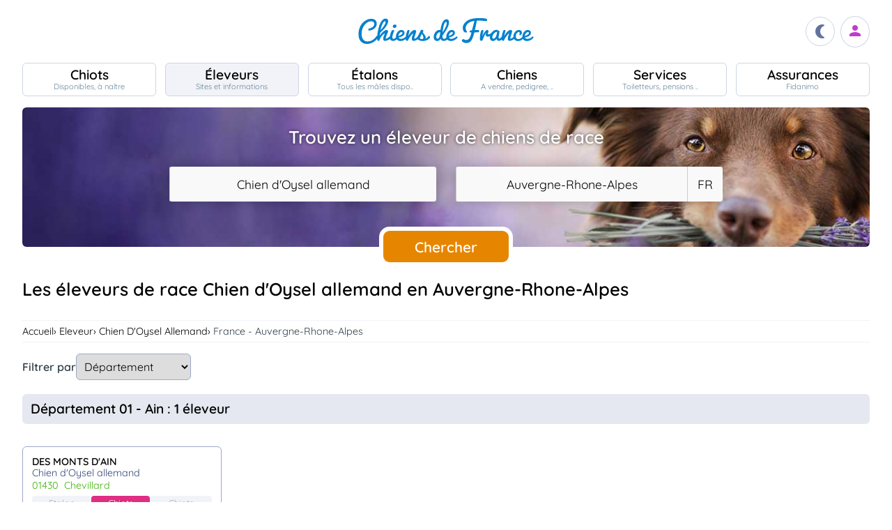

--- FILE ---
content_type: text/html; charset=UTF-8
request_url: https://www.chiens-de-france.com/eleveurs/chien-oysel-allemand/france/auvergne-rhone-alpes
body_size: 17185
content:
<!DOCTYPE html><html lang="fr"><head>
<link rel="dns-prefetch" href="//chiens-de-france.com">
<link rel="dns-prefetch" href="//www.googletagmanager.com">
<link rel="dns-prefetch" href="//pagead2.googlesyndication.com">
<link rel="dns-prefetch" href="//www.chiens-de-france.com">
<link rel="dns-prefetch" href="//schema.org">
<link rel="dns-prefetch" href="//desmontsdain.chiens-de-france.com">
<link rel="dns-prefetch" href="//desgrandschirbeaux.chiens-de-france.com">
<link rel="dns-prefetch" href="//desroncierspourpres.chiens-de-france.com">
<link rel="dns-prefetch" href="//desboisdeperrignier.chiens-de-france.com">
<link rel="dns-prefetch" href="//delamaisondesavoie.chiens-de-france.com">
<link rel="dns-prefetch" href="//desmontagnesdugiffre.chiens-de-france.com">
<link rel="dns-prefetch" href="//agriculture.gouv.fr">
<link rel="dns-prefetch" href="//www.chiots-de-france.com"><script> window.googletag = window.googletag || { cmd: [] }; googletag.cmd.push(function () { googletag.pubads().set("page_url", "http://chiens-de-france.com "); }); </script><script async src="https://www.googletagmanager.com/gtag/js?id=UA-4102505-1" defer></script><script> window.dataLayer = window.dataLayer || []; function gtag(){dataLayer.push(arguments);} gtag('js', new Date()); gtag('config', 'UA-4102505-1', { 'anonymize_ip': true }); gtag('config', 'UA-4102505-10', { 'anonymize_ip': true }); gtag('config', 'G-LN6X65ZMEH');</script><script async src="https://pagead2.googlesyndication.com/pagead/js/adsbygoogle.js?client=ca-pub-3149658572215496" crossorigin="anonymous" defer></script><meta charset="utf-8"><meta name="viewport" content="initial-scale=1.0"><meta name="description" content="Vous cherchez un éleveur de chiot ou de chien de la race Chien d&#039;Oysel allemand en Auvergne-Rhone-Alpes ? Vous êtes au bon endroit. Chiens de France référence plusieurs milliers d&#039;élevages canins"/><meta name="Author" content="Chiens-de-France" /><meta name="Copyright" content="Chiens-de-France" /><meta name="apple-mobile-web-app-capable" content="yes"><meta property="og:type" content="article" /><meta property="og:url" content="https://www.chiens-de-france.com/eleveurs/chien-oysel-allemand/france/auvergne-rhone-alpes" /><meta property="og:title" content="Les éleveurs de race Chien d&#039;Oysel allemand en Auvergne-Rhone-Alpes" /><meta property="og:description" content="Vous cherchez un éleveur de chiot ou de chien de la race Chien d&#039;Oysel allemand en Auvergne-Rhone-Alpes ? Vous êtes au bon endroit. Chiens de France référence plusieurs milliers d&#039;élevages canins" /><meta property="og:image" content="https://www.chiens-de-france.com/media/log-cdf-b.png" /><link rel="shortcut icon" type="image/x-icon" href="/favicon.ico"><script src="https://www.chiens-de-france.com/inc/js/app.js?a" defer></script><script defer src="https://www.chiens-de-france.com/inc/js/filtres.js"></script><link rel="preload" href="https://www.chiens-de-france.com/inc/fonts/quicksand-v22-latin-regular.woff" as="font" type="font/woff2" crossorigin><link rel="preload" href="https://www.chiens-de-france.com/inc/fonts/quicksand-v22-latin-regular.woff2" as="font" type="font/woff2" crossorigin><link rel="preload" href="https://www.chiens-de-france.com/inc/fonts/Marianne-Regular.woff" as="font" type="font/woff2" crossorigin><link rel="preload" href="https://www.chiens-de-france.com/inc/fonts/Marianne-Regular.woff2" as="font" type="font/woff2" crossorigin><link rel="preload" href="https://www.chiens-de-france.com/inc/fonts/materialicons/flUhRq6tzZclQEJ-Vdg-IuiaDsNc.woff2" as="font" type="font/woff2" crossorigin><link href="https://www.chiens-de-france.com/inc/css/v5-style.css?v1.2.66" rel="stylesheet" type="text/css" ><title>Les éleveurs de race Chien d&#039;Oysel allemand en Auvergne-Rhone-Alpes</title>
<style>.page_speed_1403208834{ display:none; } .page_speed_1274295897{ display:block }</style>
</head><body><script> const sec = document.querySelector('body'); let darkMode = document.cookie.split('; ').find((e) => e.startsWith('darkMode=')); if(!darkMode) { document.cookie = "darkMode=false; path=/"; }else{ if(darkMode.split("=")[1] == "true") sec.classList.add('dark'); }</script><header><div class="nav-mobile-l"></div><div class="logcdf"><a href="https://www.chiens-de-france.com" title="Chiens de France" class="chiensdefrance"></a></div><div class="nav-mobile-r" role="navigation"><div class="fast-dark toggle"><span class="material-icons"></span></div><div class="fast-account"><a href="https://www.chiens-de-france.com/eleveurs/identifier" title="Se connecter à l&#039;admin des éleveurs ou création de compte"><span class="material-icons"></span></a></div><div class="fast-hamb" onclick="openNav()"><span class="material-icons"></span></div></div><div id="nav-mob" class="bout-gal"><div class="nav-mobile-cont"><div class="nav-mobile-top"><div class="nav-mobile-l"><a href="https://www.chiens-de-france.com" title="Retour à l'accueil" class="fast-home"><span class="material-icons"></span></a></div><a href="https://www.chiens-de-france.com" title="Chiens de France, site reférence des chiots et chiens de race" class="chiensdefrance"></a><div class="nav-mobile-r"><div class="fast-dark toggle"><span class="material-icons"></span></div><a href="javascript:void(0)" class="fast-close" onclick="closeNav()"><span class="material-icons"></span></a></div></div><div class="nav-mobile "><a href="https://www.chiens-de-france.com/chiots" class="chiots" title="Chiots inscrits au livre des origines Français (LOF) à vendre"><span>Chiots</span><span>Disponibles, à naître</span></a><a href="https://www.chiens-de-france.com/eleveurs" class="eleveurs" title="Tous les éleveurs de chiens de France"><span>Éleveurs</span><span>Sites et informations</span></a><a href="https://www.chiens-de-france.com/etalons" class="etalons" title="Tous les étalons disponibles sur chiens-de-france.com"><span>Étalons</span><span>Tous les mâles dispo..</span></a><a href="https://www.chiens-de-france.com/chiens" class="chiens" title="Les chiens de race"><span>Chiens</span><span>A vendre, pedigree, ..</span></a><a href="https://www.chiens-de-france.com/services" class="services" title="Pensions, toiletteurs, dresseurs... Retrouvez tous les sevices autour du chien"><span>Services</span><span>Toiletteurs, pensions ..</span></a><a href="https://www.chiens-de-france.com/fidanimo" class="services" title="Fidanimo votre assurance santé animale"><span>Assurances</span><span>Fidanimo</span></a><a href="https://www.chiens-de-france.com/eleveurs/identifier" class="connexion" title="Se connecter à l&#039;admin des éleveurs ou création de compte"><span>Connexion</span><span>Ou créez votre compte</span><span></span></a></div><a class="ad-purina" href="https://www.chiens-de-france.com/purina/produit" title="Club Purina Proplan"></a></div></div><script> function openNav() { document.getElementById("nav-mob").style.width = "100%"; } function closeNav() { document.getElementById("nav-mob").style.width = "0%"; } </script></header><nav><a href="https://www.chiens-de-france.com/chiots" class="chiots " title="Chiots inscrits au livre des origines Français (LOF) à vendre"><span>Chiots</span><span>Disponibles, à naître</span></a><a href="https://www.chiens-de-france.com/eleveurs" class="eleveurs actif " title="Tous les éleveurs de chiens de France"><span>Éleveurs</span><span>Sites et informations</span></a><a href="https://www.chiens-de-france.com/etalons" class="etalons " title="Tous les étalons disponibles sur chiens-de-france.com"><span>Étalons</span><span>Tous les mâles dispo..</span></a><a href="https://www.chiens-de-france.com/chiens" class="chiens " title="Les chiens de race"><span>Chiens</span><span>A vendre, pedigree, ..</span></a><a href="https://www.chiens-de-france.com/services" class="services " title="Pensions, toiletteurs, dresseurs... Retrouvez tous les sevices autour du chien"><span>Services</span><span>Toiletteurs, pensions ..</span></a><a href="https://www.chiens-de-france.com/fidanimo" class="assurance " title="Fidanimo votre assurance santé animale"><span>Assurances</span><span>Fidanimo</span></a><a href="https://www.chiens-de-france.com/eleveurs/identifier" class="connexion " title="Se connecter à l&#039;admin des éleveurs ou création de compte"><span>Connexion</span><span>Ou créez votre compte</span><span class="ic-con"><span class="material-icons"></span></span></a></nav><div class="content"><section class="glob"><div class="search search_eleveurs"><div class="search-titre"> Trouvez un éleveur de chiens de race </div><form method="GET" name="recherche" action="https://www.chiens-de-france.com/recherche"><input type="hidden" name="_token" value=""><div class="xtz"><div class="search_race"><select name="races" class="page_speed_1403208834" id="races" ><option value="">Sélectionnez une race</option></select></div><div class="search_region"><select name="region" class="page_speed_1403208834" id="region"><option value="">Sélectionnez une région</option></select><select name="pays" class="page_speed_1403208834" id="pays"></select></div><div class="search_rub"><input type="hidden" name="type_search" value="eleveurs" /></div></div><div class="search_bout"><button type="submit" id="search">Chercher</button></div></form><script async src="/inc/js/choices.js" defer></script><script defer src="/js/choices_app.js"></script><link href="https://www.chiens-de-france.com/inc/css/choices.min.css" rel="stylesheet" type="text/css" ><script> var APP_CHOICE_REGION = [{"value":1,"label":"Auvergne-Rhone-Alpes","customProperties":{"slug":"auvergne-rhone-alpes","pays":65}},{"value":2,"label":"Bourgogne-Franche-Comte","customProperties":{"slug":"bourgogne-franche-comte","pays":65}},{"value":3,"label":"Bretagne","customProperties":{"slug":"bretagne","pays":65}},{"value":4,"label":"Centre-Val de Loire","customProperties":{"slug":"centre-val-de-loire","pays":65}},{"value":5,"label":"Corse","customProperties":{"slug":"corse","pays":65}},{"value":6,"label":"Grand Est","customProperties":{"slug":"grand-est","pays":65}},{"value":7,"label":"Hauts-de-France","customProperties":{"slug":"hauts-de-france","pays":65}},{"value":8,"label":"Ile De France","customProperties":{"slug":"ile-de-france","pays":65}},{"value":9,"label":"Normandie","customProperties":{"slug":"normandie","pays":65}},{"value":10,"label":"Nouvelle-Aquitaine","customProperties":{"slug":"nouvelle-aquitaine","pays":65}},{"value":11,"label":"Occitanie","customProperties":{"slug":"occitanie","pays":65}},{"value":12,"label":"Pays de la Loire","customProperties":{"slug":"pays-de-la-loire","pays":65}},{"value":13,"label":"Provence Alpes Cote D'Azur","customProperties":{"slug":"provence-alpes-cote-dazur","pays":65}},{"value":23,"label":"Guadeloupe","customProperties":{"slug":"guadeloupe","pays":65}},{"value":24,"label":"Guyane","customProperties":{"slug":"guyane","pays":65}},{"value":25,"label":"Martinique","customProperties":{"slug":"martinique","pays":65}},{"value":26,"label":"Reunion","customProperties":{"slug":"reunion","pays":65}},{"value":27,"label":"Mayotte","customProperties":{"slug":"mayotte","pays":65}},{"value":100,"label":"Region Flamande","customProperties":{"slug":"region-flamande","pays":20}},{"value":101,"label":"Region Bruxelles","customProperties":{"slug":"region-bruxelles","pays":20}},{"value":102,"label":"Wallonie","customProperties":{"slug":"wallonie","pays":20}},{"value":203,"label":"Luxembourg","customProperties":{"slug":"luxembourg","pays":104}},{"value":3601,"label":"Alberta","customProperties":{"slug":"alberta","pays":36}},{"value":3602,"label":"Colombie-Britannique","customProperties":{"slug":"colombie-britannique","pays":36}},{"value":3603,"label":"\u00cele-du-Prince-\u00c9douard","customProperties":{"slug":"ile-du-prince-edouard","pays":36}},{"value":3604,"label":"Manitoba","customProperties":{"slug":"manitoba","pays":36}},{"value":3605,"label":"Nouveau-Brunswick","customProperties":{"slug":"nouveau-brunswick","pays":36}},{"value":3606,"label":"Nouvelle-\u00c9cosse","customProperties":{"slug":"nouvelle-ecosse","pays":36}},{"value":3607,"label":"Nunavut","customProperties":{"slug":"nunavut","pays":36}},{"value":3608,"label":"Ontario","customProperties":{"slug":"ontario","pays":36}},{"value":3609,"label":"Qu\u00e9bec","customProperties":{"slug":"quebec","pays":36}},{"value":3610,"label":"Saskatchewan","customProperties":{"slug":"saskatchewan","pays":36}},{"value":3611,"label":"Terre-Neuve et Labrador","customProperties":{"slug":"terre-neuve-et-labrador","pays":36}},{"value":3612,"label":"Territoires du Nord-Ouest","customProperties":{"slug":"territoires-du-nord-ouest","pays":36}},{"value":3613,"label":"Yukon","customProperties":{"slug":"yukon","pays":36}},{"value":5901,"label":"Andalousie","customProperties":{"slug":"andalousie","pays":59}},{"value":5902,"label":"Aragon","customProperties":{"slug":"aragon","pays":59}},{"value":5903,"label":"Asturies","customProperties":{"slug":"asturies","pays":59}},{"value":5904,"label":"Canaries","customProperties":{"slug":"canaries","pays":59}},{"value":5905,"label":"Cantabrie","customProperties":{"slug":"cantabrie","pays":59}},{"value":5906,"label":"Castille et Le\u00f3n","customProperties":{"slug":"castille-et-leon","pays":59}},{"value":5907,"label":"Castille-La Manche","customProperties":{"slug":"castille-la-manche","pays":59}},{"value":5908,"label":"Catalogne","customProperties":{"slug":"catalogne","pays":59}},{"value":5909,"label":"Estr\u00e9madure","customProperties":{"slug":"estremadure","pays":59}},{"value":5910,"label":"Galice","customProperties":{"slug":"galice","pays":59}},{"value":5911,"label":"\u00celes Bal\u00e9ares","customProperties":{"slug":"iles-baleares","pays":59}},{"value":5912,"label":"La Rioja","customProperties":{"slug":"la-rioja","pays":59}},{"value":5913,"label":"Madrid","customProperties":{"slug":"madrid","pays":59}},{"value":5914,"label":"Murcie","customProperties":{"slug":"murcie","pays":59}},{"value":5915,"label":"Navarre","customProperties":{"slug":"navarre","pays":59}},{"value":5916,"label":"Pays Basque","customProperties":{"slug":"pays-basque","pays":59}},{"value":5917,"label":"Valence","customProperties":{"slug":"valence","pays":59}},{"value":5918,"label":"Abruzzes","customProperties":{"slug":"abruzzes","pays":87}},{"value":17001,"label":"Zurich","customProperties":{"slug":"zurich","pays":170}},{"value":17002,"label":"Berne (Bern)","customProperties":{"slug":"berne-bern","pays":170}},{"value":17003,"label":"Lucerne","customProperties":{"slug":"lucerne","pays":170}},{"value":17004,"label":"Uri","customProperties":{"slug":"uri","pays":170}},{"value":17005,"label":"Schwytz","customProperties":{"slug":"schwytz","pays":170}},{"value":17006,"label":"Obwald","customProperties":{"slug":"obwald","pays":170}},{"value":17007,"label":"Nidwald","customProperties":{"slug":"nidwald","pays":170}},{"value":17008,"label":"Glaris","customProperties":{"slug":"glaris","pays":170}},{"value":17009,"label":"Zoug","customProperties":{"slug":"zoug","pays":170}},{"value":17010,"label":"Fribourg","customProperties":{"slug":"fribourg","pays":170}},{"value":17011,"label":"Soleure","customProperties":{"slug":"soleure","pays":170}},{"value":17012,"label":"B\u00e2le-Ville","customProperties":{"slug":"bale-ville","pays":170}},{"value":17013,"label":"B\u00e2le-Campagne","customProperties":{"slug":"bale-campagne","pays":170}},{"value":17014,"label":"Schaffhouse","customProperties":{"slug":"schaffhouse","pays":170}},{"value":17015,"label":"Appenzell Rhodes-Ext\u00e9rieures","customProperties":{"slug":"appenzell-rhodes-exterieures","pays":170}},{"value":17016,"label":"Appenzell Rhodes-Int\u00e9rieures","customProperties":{"slug":"appenzell-rhodes-interieures","pays":170}},{"value":17017,"label":"Saint-Gall (St. Gall)","customProperties":{"slug":"saint-gall-st-gall","pays":170}},{"value":17018,"label":"Grisons (Graub\u00fcnden)","customProperties":{"slug":"grisons-graub\u00fcnden","pays":170}},{"value":17019,"label":"Argovie","customProperties":{"slug":"argovie","pays":170}},{"value":17020,"label":"Thurgovie","customProperties":{"slug":"thurgovie","pays":170}},{"value":17021,"label":"Tessin (Ticino)","customProperties":{"slug":"tessin-ticino","pays":170}},{"value":17022,"label":"Vaud","customProperties":{"slug":"vaud","pays":170}},{"value":17023,"label":"Valais","customProperties":{"slug":"valais","pays":170}},{"value":17024,"label":"Neuch\u00e2tel (canton)","customProperties":{"slug":"neuchatel-canton","pays":170}},{"value":17025,"label":"Gen\u00e8ve","customProperties":{"slug":"geneve","pays":170}},{"value":17026,"label":"Jura","customProperties":{"slug":"jura","pays":170}},{"value":17027,"label":"Suisse","customProperties":{"slug":"suisse","pays":170}},{"value":17028,"label":"- Pologne","customProperties":{"slug":"pologne","pays":141}}]; var APP_CHOICE_PAYS = [{"value":"5","label":"DE","customProperties":{"slug":"allemagne"}},{"value":"20","label":"BE","customProperties":{"slug":"belgique"}},{"value":"59","label":"ES","customProperties":{"slug":"espagne"}},{"value":"65","label":"FR","customProperties":{"slug":"france"}},{"value":"87","label":"IT","customProperties":{"slug":"italie"}},{"value":"104","label":"LU","customProperties":{"slug":"luxembourg"}},{"value":"170","label":"CH","customProperties":{"slug":"suisse"}}]; var APP_CHOICE_RACE = [{"value":186,"label":"Affenpinscher","customProperties":{"slug":"affenpinscher","labels":"Affenpinscher","varietes":""}},{"value":7,"label":"Airedale Terrier","customProperties":{"slug":"airedale-terrier","labels":"Airedale Terrier","varietes":""}},{"value":255,"label":"Akita","customProperties":{"slug":"akita","labels":"Akita","varietes":""}},{"value":344,"label":"Akita americain","customProperties":{"slug":"akita-americain","labels":"Akita am\u00e9ricain | American Akita","varietes":""}},{"value":243,"label":"Alaskan Malamute","customProperties":{"slug":"alaskan-malamute","labels":"Alaskan Malamute","varietes":""}},{"value":167,"label":"American Cocker Spaniel","customProperties":{"slug":"american-cocker-spaniel","labels":"American Cocker Spaniel | Cocker Am\u00e9ricain","varietes":""}},{"value":303,"label":"American Foxhound","customProperties":{"slug":"american-foxhound","labels":"American Foxhound","varietes":""}},{"value":286,"label":"American Staffordshire Terrier","customProperties":{"slug":"american-staffordshire-terrier","labels":"American Staffordshire Terrier","varietes":""}},{"value":281,"label":"Ancien chien d'arr\u00eat danois","customProperties":{"slug":"ancien-chien-arret-danois","labels":"Ancien chien d'arr\u00eat danois | Gammel Dansk H\u00f8nsehund","varietes":""}},{"value":325,"label":"Anglo-Fran\u00e7ais de petite venerie","customProperties":{"slug":"anglo-francais-de-petite-venerie","labels":"Anglo-Fran\u00e7ais de petite v\u00e9nerie","varietes":""}},{"value":20,"label":"Ariegeois","customProperties":{"slug":"ariegeois","labels":"Ari\u00e9geois","varietes":""}},{"value":293,"label":"Australian Kelpie","customProperties":{"slug":"australian-kelpie","labels":"Australian Kelpie","varietes":""}},{"value":236,"label":"Australian Silky Terrier","customProperties":{"slug":"australian-silky-terrier","labels":"Australian Silky Terrier","varietes":""}},{"value":356,"label":"Australian Stumpy Tail Cattle Dog","customProperties":{"slug":"australian-stumpy-tail-cattle-dog","labels":"Australian Stumpy Tail Cattle Dog","varietes":""}},{"value":8,"label":"Australian Terrier","customProperties":{"slug":"australian-terrier","labels":"Australian Terrier","varietes":""}},{"value":307,"label":"Azawakh","customProperties":{"slug":"azawakh","labels":"Azawakh","varietes":""}},{"value":381,"label":"Bangkaew de Thailande","customProperties":{"slug":"bangkaew-de-thailande","labels":"Bangkaew de Thailande","varietes":""}},{"value":380,"label":"Barbado de Terceira","customProperties":{"slug":"barbado-de-terceira","labels":"Barbado de Terceira","varietes":""}},{"value":105,"label":"Barbet","customProperties":{"slug":"barbet","labels":"Barbet","varietes":""}},{"value":245,"label":"Barbu tch\u00e8que","customProperties":{"slug":"barbu-tcheque","labels":"Barbu tch\u00e8que | Cesky Fousek","varietes":""}},{"value":193,"label":"Barzoi","customProperties":{"slug":"barzoi","labels":"Barzoi | Russkaya Psovaya Borzaya","varietes":""}},{"value":43,"label":"Basenji","customProperties":{"slug":"basenji","labels":"Basenji","varietes":""}},{"value":34,"label":"Basset Artesien Normand","customProperties":{"slug":"basset-artesien-normand","labels":"Basset art\u00e9sien normand","varietes":""}},{"value":35,"label":"Basset bleu de Gascogne","customProperties":{"slug":"basset-bleu-de-gascogne","labels":"Basset bleu de Gascogne","varietes":""}},{"value":100,"label":"Basset de Westphalie","customProperties":{"slug":"basset-de-westphalie","labels":"Basset de Westphalie | Westf\u00e4lische Dachsbracke","varietes":""}},{"value":254,"label":"Basset des Alpes","customProperties":{"slug":"basset-des-alpes","labels":"Alpenl\u00e4ndische Dachsbracke | Basset des Alpes","varietes":""}},{"value":36,"label":"Basset fauve de Bretagne","customProperties":{"slug":"basset-fauve-de-bretagne","labels":"Basset fauve de Bretagne","varietes":""}},{"value":163,"label":"Basset Hound","customProperties":{"slug":"basset-hound","labels":"Basset Hound","varietes":""}},{"value":130,"label":"Basset Suedois","customProperties":{"slug":"basset-suedois","labels":"Basset su\u00e9dois | Drever","varietes":""}},{"value":161,"label":"Beagle","customProperties":{"slug":"beagle","labels":"Beagle","varietes":""}},{"value":290,"label":"Beagle-Harrier","customProperties":{"slug":"beagle-harrier","labels":"Beagle-Harrier","varietes":""}},{"value":271,"label":"Bearded Collie","customProperties":{"slug":"bearded-collie","labels":"Bearded Collie | Colley barbu","varietes":""}},{"value":9,"label":"Bedlington Terrier","customProperties":{"slug":"bedlington-terrier","labels":"Bedlington Terrier","varietes":""}},{"value":166,"label":"Berger Allemand","customProperties":{"slug":"berger-allemand","labels":"Berger allemand | Deutscher Sch\u00e4ferhund","varietes":""}},{"value":370,"label":"Berger Allemand Poil Long","customProperties":{"slug":"berger-allemand-poil-long","labels":"Berger allemand Poil Long","varietes":""}},{"value":376,"label":"Berger Am\u00e9ricain Miniature ","customProperties":{"slug":"berger-americain","labels":"Mini Berger Americain | Berger Americain Miniature","varietes":""}},{"value":342,"label":"Berger Australien","customProperties":{"slug":"berger-australien","labels":"Berger Australien","varietes":""}},{"value":15,"label":"Berger Belge","customProperties":{"slug":"berger-belge","labels":"Berger Belge | Berger Belge Malinois | Berger Belge Tervueren | Berger Belge Groenendael | Berger Belge Laekenois | Berger Groenendael","varietes":"Groenendael | Laekenois | Malinois | Tervueren"}},{"value":"15|2","label":"Berger Belge (Groenendael)","customProperties":{"slug":"berger-belge","labels":"Berger Belge | Groenendael","varietes":""}},{"value":"15|3","label":"Berger Belge (Laekenois)","customProperties":{"slug":"berger-belge","labels":"Berger Belge | Laekenois","varietes":""}},{"value":"15|4","label":"Berger Belge (Malinois)","customProperties":{"slug":"berger-belge","labels":"Berger Belge | Malinois","varietes":""}},{"value":"15|5","label":"Berger Belge (Tervueren)","customProperties":{"slug":"berger-belge","labels":"Berger Belge | Tervueren","varietes":""}},{"value":194,"label":"Berger Bergamasque","customProperties":{"slug":"berger-bergamasque","labels":"Berger bergamasque | Cane da pastore Bergamasco","varietes":""}},{"value":347,"label":"Berger Blanc Suisse","customProperties":{"slug":"berger-blanc-suisse","labels":"Berger Blanc Suisse","varietes":""}},{"value":87,"label":"Berger catalan","customProperties":{"slug":"berger-catalan","labels":"Berger catalan | Gos d'Atura Catal\u00e1-Perro de pastor catal\u00e1n","varietes":""}},{"value":277,"label":"Berger croate","customProperties":{"slug":"berger-croate","labels":"Berger croate | Hrvatski Ovcar","varietes":""}},{"value":335,"label":"Berger d'Asie Centrale","customProperties":{"slug":"berger-asie-centrale","labels":"Berger d'Asie Centrale | Sredneasiatska\u00efa Ovtcharka","varietes":""}},{"value":44,"label":"Berger de Beauce","customProperties":{"slug":"berger-de-beauce","labels":"Beauceron | Berger de Beauce","varietes":""}},{"value":383,"label":"Berger de boheme","customProperties":{"slug":"berger-de-boheme","labels":"Berger de boheme","varietes":""}},{"value":372,"label":"Berger de Bosnie-Herzegovine et de Croatie","customProperties":{"slug":"berger-de-bosnie-herzegovine","labels":"Berger de Bosnie-Herzegovine et de Croatie","varietes":""}},{"value":113,"label":"Berger de Brie","customProperties":{"slug":"berger-de-brie","labels":"Berger de Brie | Briard","varietes":""}},{"value":201,"label":"Berger de la Maremme et des Abruzzes","customProperties":{"slug":"berger-de-maremme-et-des-abruzzes","labels":"Berger de la Maremme et des Abruzzes | Cane da pastore Maremmano-Abruzzese","varietes":""}},{"value":93,"label":"Berger de la Serra de Aires","customProperties":{"slug":"berger-de-la-serra-de-aires","labels":"Berger de la Serra de Aires | Berger Portugais | C\u00e3o da Serra de Aires","varietes":""}},{"value":321,"label":"Berger de Majorque","customProperties":{"slug":"berger-de-majorque","labels":"Berger de Majorque | Ca de Bestiar - Perro de pastor mallorqu\u00edn","varietes":""}},{"value":176,"label":"Berger de Picardie","customProperties":{"slug":"berger-de-picardie","labels":"Berger de Picardie | Berger Picard","varietes":""}},{"value":252,"label":"Berger de Podhale - Tatra","customProperties":{"slug":"berger-de-podhale","labels":"Berger de Podhale | Berger de Podhale - Tatra | Berger des Tatras | Polski Owczarek Podhalanski","varietes":""}},{"value":326,"label":"Berger de Russie meridionale","customProperties":{"slug":"berger-de-russie-meridionale","labels":"Berger de Russie m\u00e9ridionale | Ioujnorousska\u00efa Ovtcharka","varietes":""}},{"value":138,"label":"Berger des Pyrenees \u00e0 face rase","customProperties":{"slug":"berger-des-pyrenees-a-face-rase","labels":"Berger des Pyr\u00e9n\u00e9es \u00e0 face rase","varietes":""}},{"value":141,"label":"Berger des Pyrenees \u00e0 poil long","customProperties":{"slug":"berger-des-pyrenees-a-poil-long","labels":"Berger des Pyr\u00e9n\u00e9es \u00e0 poil long","varietes":""}},{"value":328,"label":"Berger du Caucase","customProperties":{"slug":"berger-du-caucase","labels":"Berger du Caucase | Kavkazska\u00efa Ovtcharka","varietes":""}},{"value":278,"label":"Berger du massif du Karst","customProperties":{"slug":"berger-du-massif-du-karst","labels":"Berger du massif du Karst | Kraski Ovcar","varietes":""}},{"value":284,"label":"Berger finnois de Laponie","customProperties":{"slug":"berger-finnois-de-laponie","labels":"Berger finnois de Laponie | Lapinporoko\u00efra","varietes":""}},{"value":223,"label":"Berger hollandais","customProperties":{"slug":"berger-hollandais","labels":"Berger hollandais | Hollandse Herdershond","varietes":""}},{"value":289,"label":"Berger islandais","customProperties":{"slug":"berger-islandais","labels":"Berger islandais | Islenkur Fj\u00e1rhundur","varietes":""}},{"value":331,"label":"Berger Kangal","customProperties":{"slug":"berger-kangal","labels":"Berger d'Anatolie | Coban K\u00f6pegi | Berger Kangal","varietes":""}},{"value":251,"label":"Berger Polonais de plaine","customProperties":{"slug":"berger-de-polonais-de-plaine","labels":"Berger Polonais de plaine | Nizinny | Polski Owczarek Nizinny","varietes":""}},{"value":41,"label":"Berger Yougoslave de Charplanina","customProperties":{"slug":"berger-yougoslave-de-charplanina","labels":"Berger Yougoslave de Charplanina | Sarplaninac | ugoslovenski Ovcarski Pas-Sarplaninac","varietes":""}},{"value":196,"label":"Bichon Bolonais","customProperties":{"slug":"bichon-bolonais","labels":"Bichon bolonais | Bolognese","varietes":""}},{"value":215,"label":"Bichon Frise","customProperties":{"slug":"bichon-frise","labels":"Bichon fris\u00e9","varietes":""}},{"value":250,"label":"Bichon Havanais","customProperties":{"slug":"bichon-havanais","labels":"Bichon Havanais","varietes":""}},{"value":65,"label":"Bichon maltais","customProperties":{"slug":"bichon-maltais","labels":"Bichon maltais | Maltese","varietes":""}},{"value":388,"label":"Biewer Terrier","customProperties":{"slug":"biewer-terrier","labels":"Biewer Terrier","varietes":""}},{"value":25,"label":"Billy","customProperties":{"slug":"billy","labels":"Billy","varietes":""}},{"value":16,"label":"Bobtail","customProperties":{"slug":"bobtail","labels":"Berger anglais ancestral | Bobtail | Old English Sheepdog","varietes":""}},{"value":297,"label":"Border Collie","customProperties":{"slug":"border-collie","labels":"Border Collie","varietes":""}},{"value":10,"label":"Border Terrier","customProperties":{"slug":"border-terrier","labels":"Border Terrier","varietes":""}},{"value":140,"label":"Boston Terrier","customProperties":{"slug":"boston-terrier","labels":"Boston Terrier","varietes":""}},{"value":101,"label":"Bouledogue fran\u00e7ais","customProperties":{"slug":"bouledogue-francais","labels":"Bouledogue fran\u00e7ais","varietes":""}},{"value":287,"label":"Bouvier australien","customProperties":{"slug":"bouvier-australien","labels":"Australian Cattle Dog | Bouvier australien","varietes":""}},{"value":45,"label":"Bouvier Bernois","customProperties":{"slug":"bouvier-bernois","labels":"Berner Sennenhund | Bouvier bernois","varietes":""}},{"value":46,"label":"Bouvier de l'Appenzell (appenzellois)","customProperties":{"slug":"bouvier-de-appenzell","labels":"Appenzeller Sennenhund | Bouvier appenzellois | Bouvier de l'Appenzell (appenzellois)","varietes":""}},{"value":47,"label":"Bouvier de l'Entlebuch","customProperties":{"slug":"bouvier-de-entlebuch","labels":"Bouvier de l'Entlebuch | Entlebucher Sennenhund","varietes":""}},{"value":171,"label":"Bouvier des Ardennes","customProperties":{"slug":"bouvier-des-ardennes","labels":"Bouvier des Ardennes","varietes":""}},{"value":191,"label":"Bouvier des Flandres","customProperties":{"slug":"bouvier-des-flandres","labels":"Bouvier des Flandres | Vlaamse Koehond","varietes":""}},{"value":144,"label":"Boxer","customProperties":{"slug":"boxer","labels":"Boxer | Boxer allemand | Deutscher Boxer","varietes":""}},{"value":299,"label":"Brachet allemand","customProperties":{"slug":"brachet-allemand","labels":"Brachet allemand | Deutsche Bracke","varietes":""}},{"value":63,"label":"Brachet autrichien noir et feu","customProperties":{"slug":"brachet-autrichien-noir-et-feu","labels":"Brachet autrichien noir et feu | Brandlbracke","varietes":""}},{"value":62,"label":"Brachet de Styrie \u00e0 poil dur","customProperties":{"slug":"brachet-de-styrie-a-poil-dur","labels":"Brachet de Styrie \u00e0 poil dur | Steirische Rauhhaarbracke","varietes":""}},{"value":52,"label":"Brachet Polonais","customProperties":{"slug":"brachet-polonais","labels":"Brachet polonais | Ogar Polski","varietes":""}},{"value":68,"label":"Brachet tyrolien","customProperties":{"slug":"brachet-tyrolien","labels":"Brachet tyrolien | Tiroler Bracke","varietes":""}},{"value":119,"label":"Braque allemand \u00e0 poil court","customProperties":{"slug":"braque-allemand-a-poil-court","labels":"Braque allemand \u00e0 poil court | Deutsch Kurzhaar | Deutsche Stichelhaariger Vorstehhund","varietes":""}},{"value":180,"label":"Braque d'Auvergne","customProperties":{"slug":"braque-auvergne","labels":"Braque d'Auvergne","varietes":""}},{"value":177,"label":"Braque de l'Ari\u00e8ge","customProperties":{"slug":"braque-de-ariege","labels":"Braque de l'Ari\u00e8ge","varietes":""}},{"value":99,"label":"Braque de Weimar","customProperties":{"slug":"braque-de-weimar","labels":"Braque de Weimar | Weimaraner","varietes":""}},{"value":179,"label":"Braque du Bourbonnais","customProperties":{"slug":"braque-du-bourbonnais","labels":"Braque du Bourbonnais","varietes":""}},{"value":133,"label":"Braque fran\u00e7ais, type Gascogne (grande taille)","customProperties":{"slug":"grand-braque-francais","labels":"Braque fran\u00e7ais, type Gascogne (grande taille)","varietes":""}},{"value":134,"label":"Braque fran\u00e7ais, type Pyrenees (petite taille)","customProperties":{"slug":"petit-braque-francais","labels":"Braque fran\u00e7ais, type Pyr\u00e9n\u00e9es (petite taille)","varietes":""}},{"value":57,"label":"Braque hongrois \u00e0 poil court (Vizsla)","customProperties":{"slug":"braque-hongrois-a-poil-court","labels":"Braque hongrois \u00e0 poil court - Vizsla | R\u00f6vidsz\u00f6r\u00fc Magyar Vizsla","varietes":""}},{"value":239,"label":"Braque hongrois \u00e0 poil dur","customProperties":{"slug":"braque-hongrois-a-poil-dur","labels":"Braque hongrois \u00e0 poil dur | Drotz\u00f6r\u00fc Magyar Vizsla","varietes":""}},{"value":202,"label":"Braque Italien","customProperties":{"slug":"braque-italien","labels":"Bracco Italiano | Braque italien","varietes":""}},{"value":115,"label":"Braque Saint-Germain","customProperties":{"slug":"braque-saint-germain","labels":"Braque Saint-Germain","varietes":""}},{"value":382,"label":"Braque slovaque a poil dur","customProperties":{"slug":"braque-slovaque-poil-dur","labels":"Braque slovaque a poil dur | Slovensky hrubosrsty Stavac\r\n","varietes":""}},{"value":374,"label":"Briquet de Provence","customProperties":{"slug":"briquet-de-provence","labels":"Briquet de Provence","varietes":""}},{"value":19,"label":"Briquet griffon vendeen","customProperties":{"slug":"briquet-griffon-vendeen","labels":"Briquet griffon vend\u00e9en","varietes":""}},{"value":315,"label":"Broholmer","customProperties":{"slug":"broholmer","labels":"Broholmer","varietes":""}},{"value":59,"label":"Bruno du Jura type Bruno","customProperties":{"slug":"bruno-du-jura-type-bruno","labels":"Bruno du Jura | Bruno du Jura type Bruno | Schweizer Laufhund-Chien Courant Suisse","varietes":""}},{"value":353,"label":"Bruno du Jura type St Hubert","customProperties":{"slug":"bruno-du-jura-type-st-hubert","labels":"Bruno du Jura type St Hubert","varietes":""}},{"value":359,"label":"Bruno St Hubert Fran\u00e7ais","customProperties":{"slug":"bruno-st-hubert-francais","labels":"Bruno St Hubert Fran\u00e7ais","varietes":""}},{"value":237,"label":"Buhund norvegien","customProperties":{"slug":"buhund-norvegien","labels":"Buhund norv\u00e9gien | Norsk Buhund","varietes":""}},{"value":11,"label":"Bull Terrier","customProperties":{"slug":"bull-terrier","labels":"Bull Terrier","varietes":""}},{"value":363,"label":"Bull Terrier Miniature","customProperties":{"slug":"bull-terrier-miniature","labels":"Bull Terrier Miniature","varietes":""}},{"value":149,"label":"Bulldog Anglais","customProperties":{"slug":"bulldog-anglais","labels":"Bulldog | Bulldog Anglais | English Bulldog","varietes":""}},{"value":375,"label":"Bulldog continental","customProperties":{"slug":"bulldog-continental","labels":"continental Bulldog | Bulldog continental","varietes":""}},{"value":157,"label":"Bullmastiff","customProperties":{"slug":"bullmastiff","labels":"Bullmastiff","varietes":""}},{"value":4,"label":"Cairn Terrier","customProperties":{"slug":"cairn-terrier","labels":"Cairn Terrier","varietes":""}},{"value":273,"label":"Canaan Dog","customProperties":{"slug":"canaan-dog","labels":"Canaan Dog","varietes":""}},{"value":348,"label":"Cane Corso","customProperties":{"slug":"cane-corso","labels":"Cane Corso","varietes":""}},{"value":389,"label":"Cane da pastore della sila","customProperties":{"slug":"cane-da-pastore-della-sila","labels":"Cane da pastore della sila","varietes":""}},{"value":172,"label":"Caniche","customProperties":{"slug":"caniche","labels":"Caniche","varietes":""}},{"value":361,"label":"Cao de Gado Transmontano","customProperties":{"slug":"cao-de-gado-transmontano","labels":"Cao de Gado Transmontano","varietes":""}},{"value":340,"label":"Cao Fila de S\u00e3o Miguel","customProperties":{"slug":"cao-fila-de-sao-miguel","labels":"Cao Fila de S\u00e3o Miguel","varietes":""}},{"value":253,"label":"Carlin","customProperties":{"slug":"carlin","labels":"Carlin | Pug","varietes":""}},{"value":136,"label":"Cavalier King Charles Spaniel","customProperties":{"slug":"cavalier-king-charles","labels":"Cavalier King Charles Spaniel | Epagneul Cavalier King Charles","varietes":""}},{"value":354,"label":"Chien Berger Roumain de Mioritza","customProperties":{"slug":"chien-berger-roumain-de-mioritza","labels":"Chien Berger Roumain de Mioritza","varietes":""}},{"value":355,"label":"Chien Berger Roumain des Carpates","customProperties":{"slug":"chien-berger-roumain-des-carpates","labels":"Chien Berger Roumain des Carpates","varietes":""}},{"value":288,"label":"Chien chinois \u00e0 cr\u00eate","customProperties":{"slug":"chien-chinois-a-crete","labels":"Chien chinois \u00e0 cr\u00eate | Chinese Crested Dog","varietes":""}},{"value":152,"label":"Chien courant d'Istrie \u00e0 poil dur","customProperties":{"slug":"chien-courant-istrie-a-poil-dur","labels":"Chien courant d'Istrie \u00e0 poil dur | Istarski Ostrodlaki Gonic","varietes":""}},{"value":151,"label":"Chien courant d'Istrie \u00e0 poil ras","customProperties":{"slug":"chien-courant-istrie-a-poil-ras","labels":"Chien courant d'Istrie \u00e0 poil ras | Istarski Kratkodlaki Gonic","varietes":""}},{"value":155,"label":"Chien courant de Bosnie \u00e0 poil dur","customProperties":{"slug":"chien-courant-de-bosnie-a-poil-dur","labels":"Barak | Bosanski Ostrodlaki Gonic Barak | Chien courant de Bosnie \u00e0 poil dur","varietes":""}},{"value":154,"label":"Chien courant de la vallee de la Save","customProperties":{"slug":"chien-courant-de-la-vallee-de-save","labels":"Chien courant de la vallee de la Save | Posavski Gonic","varietes":""}},{"value":241,"label":"Chien courant de Transylvanie","customProperties":{"slug":"chien-courant-de-transylvanie","labels":"Chien courant de Transylvanie | Erd\u00e9lyi Kop\u00f3","varietes":""}},{"value":204,"label":"Chien courant Espagnol","customProperties":{"slug":"chien-courant-espagnol","labels":"Chien courant espagnol | Sabueso Espa\u00f1o","varietes":""}},{"value":51,"label":"Chien courant finnois","customProperties":{"slug":"chien-courant-finnois","labels":"Chien courant finnois","varietes":""}},{"value":214,"label":"Chien courant grec","customProperties":{"slug":"chien-courant-grec","labels":"Chien courant grec | Hellinikos Ichnilatis","varietes":""}},{"value":267,"label":"Chien courant Halden","customProperties":{"slug":"chien-courant-halden","labels":"Chien courant Halden | Haldenst\u00f8vare","varietes":""}},{"value":132,"label":"Chien courant Hamilton","customProperties":{"slug":"chien-courant-hamilton","labels":"Chien courant Hamilton | Hamiltonst\u00f6vare","varietes":""}},{"value":266,"label":"Chien courant Hygen","customProperties":{"slug":"chien-courant-hygen","labels":"Chien courant Hygen | Hygenhund","varietes":""}},{"value":198,"label":"Chien courant italien Poil dur","customProperties":{"slug":"chien-courant-italien-poil-dur","labels":"Chien courant italien Poil dur | Segugio Italiano a Pelo Forte","varietes":""}},{"value":337,"label":"Chien courant italien Poil ras","customProperties":{"slug":"chien-courant-italien-poil-ras","labels":"Chien courant italien Poil ras | Segugio Italiano","varietes":""}},{"value":203,"label":"Chien courant Norvegien","customProperties":{"slug":"chien-courant-norvegien","labels":"Chien courant norv\u00e9gien | Dunker","varietes":""}},{"value":369,"label":"Chien Courant Polonais","customProperties":{"slug":"chien-courant-polonais","labels":"Chien Courant Polonais | Gonczy Polski","varietes":""}},{"value":129,"label":"Chien courant Schiller","customProperties":{"slug":"chien-courant-schiller","labels":"Chien courant Schiller | Schillerst\u00f6vare","varietes":""}},{"value":150,"label":"Chien courant Serbe","customProperties":{"slug":"chien-courant-serbe","labels":"Balkanski Gonic | Chien courant serbe | Srpski\u00a0Gonic","varietes":""}},{"value":279,"label":"Chien courant serbe de montagne","customProperties":{"slug":"chien-courant-serbe-de-montagne","labels":"Chien courant serbe de montagne | Srpski Planinski Gonic","varietes":""}},{"value":244,"label":"Chien courant slovaque","customProperties":{"slug":"chien-courant-slovaque","labels":"Chien courant slovaque | Slovensk\u00fd Kopov","varietes":""}},{"value":60,"label":"Chien courant suisse","customProperties":{"slug":"chien-courant-suisse","labels":"Chien courant suisse | Petit chien courant suisse | Schweizerischer Niederlaufhund","varietes":"Courant bernois | Bruno du Jura | Courant lucernois | Courant schwytzois"}},{"value":"60|6","label":"Chien courant suisse (Courant bernois)","customProperties":{"slug":"chien-courant-suisse","labels":"Chien courant suisse | Courant bernois","varietes":""}},{"value":"60|7","label":"Chien courant suisse (Bruno du Jura)","customProperties":{"slug":"chien-courant-suisse","labels":"Chien courant suisse | Bruno du Jura","varietes":""}},{"value":"60|8","label":"Chien courant suisse (Courant lucernois)","customProperties":{"slug":"chien-courant-suisse","labels":"Chien courant suisse | Courant lucernois","varietes":""}},{"value":"60|9","label":"Chien courant suisse (Courant schwytzois)","customProperties":{"slug":"chien-courant-suisse","labels":"Chien courant suisse | Courant schwytzois","varietes":""}},{"value":229,"label":"Chien courant tricolore serbe","customProperties":{"slug":"chien-courant-tricolore-serbe","labels":"Chien courant tricolore serbe | Srpski\u00a0Trobojni Gonic","varietes":""}},{"value":98,"label":"Chien d'arr\u00eat allemand \u00e0 poil dur","customProperties":{"slug":"chien-arret-allemand-a-poil-dur","labels":"Chien d'arr\u00eat allemand \u00e0 poil dur | Deutsch Drahthaar | Drahthaar","varietes":""}},{"value":117,"label":"Chien d'arr\u00eat allemand \u00e0 poil long","customProperties":{"slug":"chien-arret-allemand-a-poil-long","labels":"Chien d'arr\u00eat allemand \u00e0 poil long | Deutsch Langhaar","varietes":""}},{"value":232,"label":"Chien d'arr\u00eat allemand \u00e0 poil raide","customProperties":{"slug":"chien-arret-allemand-a-poil-raide","labels":"Chien d'arr\u00eat allemand \u00e0 poil raide | Deutsch Stichelhaar","varietes":""}},{"value":222,"label":"Chien d'arr\u00eat frison","customProperties":{"slug":"chien-arret-frison","labels":"Chien d'arr\u00eat frison | Stabyhoun","varietes":""}},{"value":165,"label":"Chien d'arr\u00eat italien \u00e0 poil dur","customProperties":{"slug":"chien-arret-italien-a-poil-dur","labels":"Chien d'arr\u00eat italien \u00e0 poil dur | Spinone Italiano","varietes":""}},{"value":187,"label":"Chien d'arr\u00eat Portugais","customProperties":{"slug":"chien-arret-portugais","labels":"Chien d'arr\u00eat portugais | Perdigueiro Portugu\u00eas","varietes":""}},{"value":28,"label":"Chien d'Artois","customProperties":{"slug":"chien-artois","labels":"Chien d'Artois","varietes":""}},{"value":301,"label":"Chien d'eau americain","customProperties":{"slug":"chien-eau-americain","labels":"American Water Spaniel | Chien d'eau am\u00e9ricain","varietes":""}},{"value":336,"label":"Chien d'eau espagnol","customProperties":{"slug":"chien-eau-espagnol","labels":"Chien d'eau espagnol | Perro de agua Espa\u00f1ol","varietes":""}},{"value":221,"label":"Chien d'eau frison","customProperties":{"slug":"chien-eau-frison","labels":"Chien d'eau frison | Wetterhoun","varietes":""}},{"value":124,"label":"Chien d'eau irlandais","customProperties":{"slug":"chien-eau-irlandais","labels":"Chien d'eau irlandais | Irish Water Spaniel","varietes":""}},{"value":37,"label":"Chien d'eau portugais","customProperties":{"slug":"chien-eau-portugais","labels":"C\u00e3o de agua Portugu\u00eas | Chien d'eau portugais","varietes":""}},{"value":242,"label":"Chien d'elan norvegien gris","customProperties":{"slug":"chien-elan-norvegien-gris","labels":"Chien d'\u00e9lan norv\u00e9gien gris | Norsk Elghund Gr\u00e5","varietes":""}},{"value":268,"label":"Chien d'elan norvegien noir","customProperties":{"slug":"chien-elan-norvegien-noir","labels":"Chien d'\u00e9lan norv\u00e9gien noir | Norsk Elghund Sort","varietes":""}},{"value":42,"label":"Chien d'elan Suedois","customProperties":{"slug":"chien-elan-suedois","labels":"Chien d'\u00e9lan su\u00e9dois | J\u00e4mthund","varietes":""}},{"value":48,"label":"Chien d'ours de Carelie","customProperties":{"slug":"chien-ours-de-carelie","labels":"Chien d'ours de Car\u00e9lie | Karjalankarhukoira","varietes":""}},{"value":104,"label":"Chien d'Oysel allemand","customProperties":{"slug":"chien-oysel-allemand","labels":"Chien d'Oysel allemand | Deutscher Wachtelhund","varietes":""}},{"value":365,"label":"Chien de Berger Roumain des Carpathes","customProperties":{"slug":"berger-roumain-des-carpathes","labels":"Chien de Berger Roumain des Carpathes","varietes":""}},{"value":170,"label":"Chien de Castro Laboreiro","customProperties":{"slug":"chien-de-castro-laboreiro","labels":"C\u00e3o de Castro Laboreiro | Chien de Castro Laboreiro","varietes":""}},{"value":329,"label":"Chien de garenne des Canaries","customProperties":{"slug":"chien-de-garenne-des-canaries","labels":"Chien de garenne des Canaries | Podenco Canario","varietes":""}},{"value":94,"label":"Chien de garenne portugais","customProperties":{"slug":"chien-de-garenne-portugais","labels":"Chien de garenne portugais | Podengo portugais | Podengo Portugu\u00eas","varietes":""}},{"value":247,"label":"Chien de l'Atlas","customProperties":{"slug":"chien-de-atlas","labels":"A\u00efdi | Chien de l'Atlas","varietes":""}},{"value":173,"label":"Chien de la Serra Estrela","customProperties":{"slug":"chien-de-la-serra-estrela","labels":"C\u00e3o da Serra da Estrela | Chien de la Serra Estrela | Chien de Montagne Portugais","varietes":""}},{"value":294,"label":"Chien de loutre","customProperties":{"slug":"chien-de-loutre","labels":"Chien de loutre | Otterhound","varietes":""}},{"value":137,"label":"Chien de Montagne des Pyrenees","customProperties":{"slug":"montagne-des-pyrenees","labels":"Chien de Montagne des Pyr\u00e9n\u00e9es","varietes":""}},{"value":217,"label":"Chien de recherche au sang de la montagne","customProperties":{"slug":"chien-de-recherche-au-sang-montagne","labels":"Bayrischer Gebirgsschweisshund | Chien de recherche au sang de la montagne | Chien de recherche au sang de la montagne bavaroise","varietes":""}},{"value":213,"label":"Chien de recherche au sang du H. bavaroise","customProperties":{"slug":"chien-de-recherche-au-sang-bavarois","labels":"Chien de recherche au sang du H. bavaroise | Chien de recherche au sang du Hanovre | Hannover'scher Schweisshund","varietes":""}},{"value":368,"label":"chien de Rouge de Baviere","customProperties":{"slug":"chien-de-rouge-de-baviere","labels":"chien de Rouge de Baviere","varietes":""}},{"value":367,"label":"chien de Rouge de Hanovre","customProperties":{"slug":"chien-de-rouge-de-hanovre","labels":"chien de Rouge de Hanovre","varietes":""}},{"value":84,"label":"Chien de Saint-Hubert","customProperties":{"slug":"chien-de-saint-hubert","labels":"Chien de Saint-Hubert","varietes":""}},{"value":274,"label":"Chien du Groenland","customProperties":{"slug":"chien-du-groenland","labels":"Chien du Groenland | Gr\u00f8nlandshund","varietes":""}},{"value":248,"label":"Chien du Pharaon","customProperties":{"slug":"chien-du-pharaon","labels":"Chien du Pharaon | Pharaoh Hound","varietes":""}},{"value":61,"label":"Chien du Saint-Bernard","customProperties":{"slug":"chien-du-saint-bernard","labels":"Chien du Saint-Bernard | Saint-Bernard | St.Bernhardshund","varietes":""}},{"value":189,"label":"Chien finnois de Laponie","customProperties":{"slug":"chien-finnois-de-laponie","labels":"Chien finnois de Laponie | Suomenlapinkoira","varietes":""}},{"value":300,"label":"Chien noir et feu pour la chasse au raton laveur","customProperties":{"slug":"chien-chasse-au-raton-laveur","labels":"Black and Tan Coonhound | Chien noir et feu pour la chasse au raton laveur","varietes":""}},{"value":265,"label":"Chien norvegien de macareux","customProperties":{"slug":"chien-norvegien-de-macareux","labels":"Chien norv\u00e9gien de macareux | Norsk\u00a0Lundehund","varietes":""}},{"value":310,"label":"Chien nu du Perou","customProperties":{"slug":"chien-nu-du-perou","labels":"Chien nu du P\u00e9rou | Perro sin pelo del Per\u00fa","varietes":""}},{"value":234,"label":"Chien nu mexicain","customProperties":{"slug":"chien-nu-mexicain","labels":"Chien nu mexicain | Xoloitzquintle","varietes":""}},{"value":378,"label":"Chien Particolore \u00e0 poil fris\u00e9","customProperties":{"slug":"chien-particolore-poil-frise","labels":"Chien Particolore \u00e0 poil fris\u00e9 | Chien pluricolore \u00e0 poil fris\u00e9","varietes":""}},{"value":338,"label":"Chien tha\u00eflandais \u00e0 cr\u00eate dorsale","customProperties":{"slug":"chien-thailandais-a-crete-dorsale","labels":"Chien tha\u00eflandais \u00e0 cr\u00eate dorsale | Thai Ridgeback Dog","varietes":""}},{"value":311,"label":"Chien-loup de Saarloos","customProperties":{"slug":"chien-loup-de-saarloos","labels":"Chien-loup de Saarloos | Saarlooswolfhond","varietes":""}},{"value":332,"label":"Chien-loup tchecoslovaque","customProperties":{"slug":"chien-loup-tchecoslovaque","labels":"Ceskoslovensk\u00fd Vlcak | Chien-loup tch\u00e9coslovaque","varietes":""}},{"value":135,"label":"Chiens suedois de Laponie","customProperties":{"slug":"chiens-suedois-de-laponie","labels":"Chiens su\u00e9dois de Laponie | Svensk Lapphund","varietes":""}},{"value":218,"label":"Chihuahua","customProperties":{"slug":"chihuahua","labels":"Chihuahua","varietes":""}},{"value":205,"label":"Chow Chow","customProperties":{"slug":"chow-chow","labels":"Chow Chow","varietes":""}},{"value":371,"label":"Cimarron Uruguayen","customProperties":{"slug":"cimarron-uruguayen","labels":"Cimarron Uruguayen","varietes":""}},{"value":199,"label":"Cirneco dell-Etna","customProperties":{"slug":"cirneco-dell-etna","labels":"Cirneco dell'Etna","varietes":""}},{"value":109,"label":"Clumber Spaniel","customProperties":{"slug":"clumber-spaniel","labels":"Clumber Spaniel","varietes":""}},{"value":5,"label":"Cocker Spaniel Anglais","customProperties":{"slug":"cocker-spaniel-anglais","labels":"Cocker Spaniel Anglais | English Cocker Spaniel","varietes":""}},{"value":296,"label":"Colley \u00e0 poil court","customProperties":{"slug":"colley-a-poil-court","labels":"Colley \u00e0 poil court | Collie Smooth","varietes":""}},{"value":156,"label":"Colley \u00e0 poil long","customProperties":{"slug":"colley-a-poil-long","labels":"Colley \u00e0 poil long | Collie Rough","varietes":""}},{"value":283,"label":"Coton de Tulear","customProperties":{"slug":"coton-de-tulear","labels":"Coton de Tul\u00e9ar","varietes":""}},{"value":110,"label":"Curly Coated Retriever","customProperties":{"slug":"curly-coated-retriever","labels":"Curly Coated Retriever","varietes":""}},{"value":360,"label":"Cursinu","customProperties":{"slug":"cursinu","labels":"Cursinu | u' Cursinu","varietes":""}},{"value":153,"label":"Dalmatien","customProperties":{"slug":"dalmatien","labels":"Dalmatien | Dalmatinac","varietes":""}},{"value":168,"label":"Dandie Dinmont Terrier","customProperties":{"slug":"dandie-dinmont-terrier","labels":"Dandie Dinmont Terrier","varietes":""}},{"value":143,"label":"Dobermann","customProperties":{"slug":"dobermann","labels":"Dobermann","varietes":""}},{"value":292,"label":"Dogo Argentino","customProperties":{"slug":"dogo-argentino","labels":"Dogo Argentino | Dogue Argentin","varietes":""}},{"value":349,"label":"Dogo Canario","customProperties":{"slug":"dogo-canario","labels":"Dogo Canario","varietes":""}},{"value":235,"label":"Dogue allemand","customProperties":{"slug":"dogue-allemand","labels":"Deutsche Dogge | Dogue allemand","varietes":""}},{"value":116,"label":"Dogue de Bordeaux","customProperties":{"slug":"dogue-de-bordeaux","labels":"Dogue de Bordeaux","varietes":""}},{"value":249,"label":"Dogue de Majorque","customProperties":{"slug":"dogue-de-majorque","labels":"Ca de Bou | Dogue de Majorque | Perro dogo mallorqu\u00edn","varietes":""}},{"value":230,"label":"Dogue du Tibet","customProperties":{"slug":"dogue-du-tibet","labels":"Dogue du Tibet | Do-Khyi","varietes":""}},{"value":159,"label":"English Foxhound","customProperties":{"slug":"english-foxhound","labels":"English Foxhound","varietes":""}},{"value":125,"label":"English Springer Spaniel","customProperties":{"slug":"english-springer-spaniel","labels":"English Springer Spaniel","varietes":""}},{"value":13,"label":"English Toy Terrier","customProperties":{"slug":"english-toy-terrier","labels":"English Toy Terrier","varietes":""}},{"value":224,"label":"Epagneul \u00e0 perdrix de Drente","customProperties":{"slug":"epagneul-a-perdrix-de-drente","labels":"Drentsche Patrijshond | Epagneul \u00e0 perdrix de Drente","varietes":""}},{"value":106,"label":"Epagneul bleu de Picardie","customProperties":{"slug":"epagneul-bleu-de-picardie","labels":"Epagneul bleu de Picardie","varietes":""}},{"value":95,"label":"Epagneul Breton","customProperties":{"slug":"epagneul-breton","labels":"Epagneul Breton","varietes":""}},{"value":114,"label":"Epagneul de Pont-Audemer","customProperties":{"slug":"epagneul-de-pont-audemer","labels":"Epagneul de Pont-Audemer","varietes":""}},{"value":364,"label":"Epagneul de Saint Usuge","customProperties":{"slug":"epagneul-de-saint-usuge","labels":"Epagneul de Saint Usuge","varietes":""}},{"value":175,"label":"Epagneul Fran\u00e7ais","customProperties":{"slug":"epagneul-francais","labels":"Epagneul fran\u00e7ais","varietes":""}},{"value":206,"label":"Epagneul Japonais","customProperties":{"slug":"epagneul-japonais","labels":"Chin | Epagneul japonais","varietes":""}},{"value":77,"label":"Epagneul nain Continental (Papillon)","customProperties":{"slug":"papillon","labels":"Epagneul nain Continental (Papillon) | Papillon","varietes":""}},{"value":358,"label":"Epagneul nain Continental (Phal\u00e8ne)","customProperties":{"slug":"phalene","labels":"Epagneul nain Continental (Phal\u00e8ne) | Phal\u00e8ne","varietes":""}},{"value":108,"label":"Epagneul picard","customProperties":{"slug":"epagneul-picard","labels":"Epagneul picard","varietes":""}},{"value":231,"label":"Epagneul tibetain","customProperties":{"slug":"epagneul-tibetain","labels":"Epagneul tib\u00e9tain | Tibetan Spaniel","varietes":""}},{"value":291,"label":"Eurasier","customProperties":{"slug":"eurasier","labels":"Eurasier","varietes":""}},{"value":123,"label":"Field Spaniel","customProperties":{"slug":"field-spaniel","labels":"Field Spaniel","varietes":""}},{"value":225,"label":"Fila Brasileiro","customProperties":{"slug":"fila-brasileiro","labels":"Fila Brasileiro","varietes":""}},{"value":121,"label":"Flat Coated Retriever","customProperties":{"slug":"flat-coated-retriever","labels":"Flat Coated Retriever","varietes":""}},{"value":169,"label":"Fox Terrier Poil Dur","customProperties":{"slug":"fox-terrier-poil-dur","labels":"Fox Terrier Poil Dur | Fox Terrier Wire","varietes":""}},{"value":12,"label":"Fox Terrier Poil lisse","customProperties":{"slug":"fox-terrier-poil-lisse","labels":"Fox Terrier Poil lisse | Fox Terrier Smooth","varietes":""}},{"value":220,"label":"Fran\u00e7ais blanc et noir","customProperties":{"slug":"francais-blanc-et-noir","labels":"Fran\u00e7ais blanc et noir","varietes":""}},{"value":316,"label":"Fran\u00e7ais blanc et orange","customProperties":{"slug":"francais-blanc-et-orange","labels":"Fran\u00e7ais blanc et orange","varietes":""}},{"value":219,"label":"Fran\u00e7ais tricolore","customProperties":{"slug":"francais-tricolore","labels":"Fran\u00e7ais tricolore","varietes":""}},{"value":285,"label":"Galgo Espa\u00f1ol (levrier espagnol)","customProperties":{"slug":"galgo-espanol","labels":"Galgo espa\u00f1ol | Galgo Espa\u00f1ol (levrier espagnol) | L\u00e9vrier espagnol","varietes":""}},{"value":111,"label":"Golden Retriever","customProperties":{"slug":"golden-retriever","labels":"Golden Retriever | Retriever Golden","varietes":""}},{"value":323,"label":"Grand anglo-fran\u00e7ais blanc et noir","customProperties":{"slug":"grand-anglo-francais-blanc-et-noir","labels":"Grand anglo-fran\u00e7ais blanc et noir","varietes":""}},{"value":324,"label":"Grand anglo-fran\u00e7ais blanc et orange","customProperties":{"slug":"grand-anglo-francais-blanc-orange","labels":"Grand anglo-fran\u00e7ais blanc et orange","varietes":""}},{"value":322,"label":"Grand anglo-fran\u00e7ais tricolore","customProperties":{"slug":"grand-anglo-francais-tricolore","labels":"Grand anglo-fran\u00e7ais tricolore","varietes":""}},{"value":33,"label":"Grand Basset griffon vendeen","customProperties":{"slug":"grand-basset-griffon-vendeen","labels":"Grand Basset griffon vend\u00e9en","varietes":""}},{"value":22,"label":"Grand bleu de Gascogne","customProperties":{"slug":"grand-bleu-de-gascogne","labels":"Grand bleu de Gascogne","varietes":""}},{"value":58,"label":"Grand bouvier suisse","customProperties":{"slug":"grand-bouvier-suisse","labels":"Grand bouvier suisse | Grosser Schweizer Sennenhund","varietes":""}},{"value":118,"label":"Grand Epagneul de M\u00fcnster","customProperties":{"slug":"grand-epagneul-de-munster","labels":"Grand Epagneul de M\u00fcnster | Grosser M\u00fcnsterl\u00e4nder","varietes":""}},{"value":21,"label":"Grand gascon saintongeois","customProperties":{"slug":"grand-gascon-saintongeois","labels":"Grand gascon saintongeois","varietes":""}},{"value":282,"label":"Grand griffon vendeen","customProperties":{"slug":"grand-griffon-vendeen","labels":"Grand griffon vend\u00e9en","varietes":""}},{"value":158,"label":"Greyhound","customProperties":{"slug":"greyhound","labels":"Greyhound","varietes":""}},{"value":81,"label":"Griffon belge","customProperties":{"slug":"griffon-belge","labels":"Griffon belge","varietes":""}},{"value":32,"label":"Griffon bleu de Gascogne","customProperties":{"slug":"griffon-bleu-de-gascogne","labels":"Griffon bleu de Gascogne","varietes":""}},{"value":80,"label":"Griffon bruxellois","customProperties":{"slug":"griffon-bruxellois","labels":"Griffon bruxellois","varietes":""}},{"value":107,"label":"Griffon d'arr\u00eat \u00e0 poil dur Korthals","customProperties":{"slug":"griffon-arret-a-poil-dur-korthals","labels":"Griffon d'arr\u00eat \u00e0 poil dur Korthals | Korthals","varietes":""}},{"value":320,"label":"Griffon d'arr\u00eat slovaque \u00e0 poil dur","customProperties":{"slug":"griffon-arret-slovaque-a-poil-dur","labels":"Griffon d'arr\u00eat slovaque \u00e0 poil dur | Ohar | Slovensk\u00fd Hrubosrsty Stavac","varietes":""}},{"value":66,"label":"Griffon fauve de Bretagne","customProperties":{"slug":"griffon-fauve-de-bretagne","labels":"Griffon fauve de Bretagne","varietes":""}},{"value":17,"label":"Griffon nivernais","customProperties":{"slug":"griffon-nivernais","labels":"Griffon nivernais","varietes":""}},{"value":295,"label":"Harrier","customProperties":{"slug":"harrier","labels":"Harrier","varietes":""}},{"value":261,"label":"Hokka\u00efdo","customProperties":{"slug":"hokkaido","labels":"Hokka\u00efdo","varietes":""}},{"value":308,"label":"Hollandse Smoushond","customProperties":{"slug":"hollandse-smoushond","labels":"Hollandse Smoushond","varietes":""}},{"value":190,"label":"Hovawart","customProperties":{"slug":"hovawart","labels":"Hovawart","varietes":""}},{"value":302,"label":"Irish Glen of Imaal Terrier","customProperties":{"slug":"irish-glen-of-imaal-terrier","labels":"Irish Glen of Imaal Terrier","varietes":""}},{"value":40,"label":"Irish Soft Coated Wheaten Terrier","customProperties":{"slug":"irish-soft-coated-wheaten-terrier","labels":"Irish Soft Coated Wheaten Terrier","varietes":""}},{"value":139,"label":"Irish Terrier","customProperties":{"slug":"irish-terrier","labels":"Irish Terrier","varietes":""}},{"value":345,"label":"Jack Russell Terrier","customProperties":{"slug":"jack-russell","labels":"Jack Russell Terrier | Terrier\u00a0Jack Russell","varietes":""}},{"value":317,"label":"Kai","customProperties":{"slug":"kai","labels":"Kai","varietes":""}},{"value":3,"label":"Kerry Blue Terrier","customProperties":{"slug":"kerry-blue-terrier","labels":"Kerry Blue Terrier","varietes":""}},{"value":128,"label":"King Charles Spaniel","customProperties":{"slug":"king-charles-spaniel","labels":"King Charles Spaniel","varietes":""}},{"value":318,"label":"Kishu","customProperties":{"slug":"kishu","labels":"Kishu","varietes":""}},{"value":53,"label":"Komondor","customProperties":{"slug":"komondor","labels":"Komondor","varietes":""}},{"value":192,"label":"Kromfohrl\u00e4nder","customProperties":{"slug":"kromfohrl\u00e4nder","labels":"Kromfohrl\u00e4nder","varietes":""}},{"value":54,"label":"Kuvasz","customProperties":{"slug":"kuvasz","labels":"Kuvasz","varietes":""}},{"value":122,"label":"Labrador Retriever","customProperties":{"slug":"labrador-retriever","labels":"Labrador Retriever | Retriever du Labrador","varietes":""}},{"value":298,"label":"Lagotto Romagnolo","customProperties":{"slug":"lagotto-romagnolo","labels":"Chien d'Eau Romagnol | Lagotto Romagnolo","varietes":""}},{"value":384,"label":"Laika de iakoutie","customProperties":{"slug":"laika-de-iakoutie","labels":"Laika de iakoutie | YAKUTSKAYA LAIKA | La\u00efka de iakoutie","varietes":""}},{"value":306,"label":"La\u00efka de Siberie occidentale","customProperties":{"slug":"laika-de-siberie-occidentale","labels":"La\u00efka de Sib\u00e9rie occidentale | Zapadno-Sibirska\u00efa La\u00efka | Laika de Siberie occidentale","varietes":""}},{"value":305,"label":"La\u00efka de Siberie orientale","customProperties":{"slug":"laika-de-siberie-orientale","labels":"La\u00efka de Sib\u00e9rie orientale | Vostotchno-Sibirska\u00efa La\u00efka | Laika de Siberie orientale","varietes":""}},{"value":304,"label":"La\u00efka russo-europeen","customProperties":{"slug":"laika-russo-europeen","labels":"La\u00efka russo-europ\u00e9en | Russko-Evrope\u00efska\u00efa La\u00efka | Laika russo-europeen","varietes":""}},{"value":70,"label":"Lakeland Terrier","customProperties":{"slug":"lakeland-terrier","labels":"Lakeland Terrier","varietes":""}},{"value":385,"label":"Lancashire Heeler","customProperties":{"slug":"lancashire-heeler","labels":"Lancashire Heeler","varietes":""}},{"value":226,"label":"Landseer type continental europeen","customProperties":{"slug":"landseer-type-continental-europeen","labels":"Landseer europ\u00e4isch-kontinentaler Typ | Landseer type continental europ\u00e9en","varietes":""}},{"value":145,"label":"Leonberger","customProperties":{"slug":"leonberger","labels":"Leonberg | Leonberger","varietes":""}},{"value":228,"label":"Levrier afghan","customProperties":{"slug":"levrier-afghan","labels":"Afghan Hound | L\u00e9vrier afghan","varietes":""}},{"value":164,"label":"Levrier Ecossais","customProperties":{"slug":"levrier-ecossais","labels":"Deerhound | L\u00e9vrier \u00e9cossais","varietes":""}},{"value":240,"label":"Levrier hongrois","customProperties":{"slug":"levrier-hongrois","labels":"L\u00e9vrier hongrois | Magyar Agar","varietes":""}},{"value":160,"label":"Levrier Irlandais","customProperties":{"slug":"levrier-irlandais","labels":"Irish Wolfhound | L\u00e9vrier irlandais","varietes":""}},{"value":333,"label":"Levrier polonais","customProperties":{"slug":"levrier-polonais","labels":"Chart Polski | L\u00e9vrier polonais","varietes":""}},{"value":227,"label":"Lhassa Apso","customProperties":{"slug":"lhassa-apso","labels":"Lhassa Apso","varietes":""}},{"value":71,"label":"Manchester Terrier","customProperties":{"slug":"manchester-terrier","labels":"Manchester Terrier","varietes":""}},{"value":264,"label":"Mastiff","customProperties":{"slug":"mastiff","labels":"Mastiff","varietes":""}},{"value":96,"label":"M\u00e2tin de l'Alentejo","customProperties":{"slug":"matin-de-alentejo","labels":"M\u00e2tin de l'Alentejo | Rafeiro do Alentejo","varietes":""}},{"value":92,"label":"M\u00e2tin des Pyrenees","customProperties":{"slug":"matin-des-pyrenees","labels":"Mast\u00edn del\u00a0Pirineo | M\u00e2tin des Pyr\u00e9n\u00e9es","varietes":""}},{"value":91,"label":"M\u00e2tin espagnol","customProperties":{"slug":"matin-espagnol","labels":"Mast\u00edn espa\u00f1ol | M\u00e2tin espagnol","varietes":""}},{"value":197,"label":"M\u00e2tin Napolitain","customProperties":{"slug":"matin-napolitain","labels":"Mastino Napoletano | M\u00e2tin napolitain","varietes":""}},{"value":238,"label":"Mudi","customProperties":{"slug":"mudi","labels":"Mudi","varietes":""}},{"value":272,"label":"Norfolk Terrier","customProperties":{"slug":"norfolk-terrier","labels":"Norfolk Terrier","varietes":""}},{"value":72,"label":"Norwich Terrier","customProperties":{"slug":"norwich-terrier","labels":"Norwich Terrier","varietes":""}},{"value":339,"label":"Parson Russell Terrier","customProperties":{"slug":"parson-russell-terrier","labels":"Parson Russell Terrier","varietes":""}},{"value":207,"label":"Pekinois","customProperties":{"slug":"pekinois","labels":"Pekingese | P\u00e9kinois","varietes":""}},{"value":90,"label":"Perdiguero de Burgos","customProperties":{"slug":"perdiguero-de-burgos","labels":"Perdiguero de Burgos","varietes":""}},{"value":67,"label":"Petit Basset griffon vendeen","customProperties":{"slug":"petit-basset-griffon-vendeen","labels":"Petit Basset griffon vend\u00e9en","varietes":""}},{"value":31,"label":"Petit bleu de Gascogne","customProperties":{"slug":"petit-bleu-de-gascogne","labels":"Petit bleu de Gascogne","varietes":""}},{"value":82,"label":"Petit Braban\u00e7on","customProperties":{"slug":"petit-brabancon","labels":"Petit Braban\u00e7on","varietes":""}},{"value":373,"label":"Petit Chien Courant Bernois-Suisse","customProperties":{"slug":"petit-chien-courant-bernois-suisse","labels":"Petit Chien Courant Bernois \/ Suisse","varietes":""}},{"value":314,"label":"Petit chien hollandais de chasse au gibier d'eau","customProperties":{"slug":"hollandais-de-chasse-au-gibier-eau","labels":"Kooikerhondje | Petit chien hollandais de chasse au gibier d'eau","varietes":""}},{"value":233,"label":"Petit chien lion","customProperties":{"slug":"petit-chien-lion","labels":"Petit chien lion","varietes":""}},{"value":102,"label":"Petit Epagneul de M\u00fcnster","customProperties":{"slug":"petit-epagneul-de-munster","labels":"Kleiner M\u00fcnsterl\u00e4nder | Petit Epagneul de M\u00fcnster","varietes":""}},{"value":346,"label":"Petit gascon saintongeois","customProperties":{"slug":"petit-gascon-saintongeois","labels":"Petit gascon saintongeois","varietes":""}},{"value":200,"label":"Petit Levrier Italien","customProperties":{"slug":"petit-levrier-italien","labels":"Levrette d'Italie | Petit L\u00e9vrier Italien | Piccolo Levriero Italiano","varietes":""}},{"value":184,"label":"Pinscher Allemand","customProperties":{"slug":"pinscher-allemand","labels":"Deutscher Pinscher | Pinscher allemand","varietes":""}},{"value":64,"label":"Pinscher autrichien \u00e0 poil court","customProperties":{"slug":"pinscher-autrichien","labels":"\u00d6sterreichischer\u00a0Kurzhaariger Pinscher | Pinscher autrichien \u00e0 poil court","varietes":""}},{"value":185,"label":"Pinscher nain","customProperties":{"slug":"pinscher-nain","labels":"Pinscher nain | Zwergpinscher","varietes":""}},{"value":89,"label":"Podenco d'Ibiza","customProperties":{"slug":"chien-de-garenne-des-baleares","labels":"Podenco d'Ibiza | Podenco d'Ibiza | Podenco Ibicenco","varietes":""}},{"value":1,"label":"Pointer","customProperties":{"slug":"pointer","labels":"Pointer","varietes":""}},{"value":24,"label":"Poitevin","customProperties":{"slug":"poitevin","labels":"Poitevin","varietes":""}},{"value":30,"label":"Porcelaine","customProperties":{"slug":"porcelaine","labels":"Porcelaine","varietes":""}},{"value":216,"label":"Pudelpointer","customProperties":{"slug":"pudelpointer","labels":"Pudelpointer","varietes":""}},{"value":55,"label":"Puli","customProperties":{"slug":"puli","labels":"Puli","varietes":""}},{"value":56,"label":"Pumi","customProperties":{"slug":"pumi","labels":"Pumi","varietes":""}},{"value":377,"label":"Ratier de Prague","customProperties":{"slug":"ratier-deprague","labels":"Ratier de Prague | Ratier Pragois | Prazsky Krysarik","varietes":""}},{"value":387,"label":"Ratier valencien","customProperties":{"slug":"ratier-valencien","labels":"Ratier valencien","varietes":""}},{"value":392,"label":"Ratonero bodeguero andaluz","customProperties":{"slug":"terrier-andalou","labels":"Terrier Andalou | Ratonero bodeguero andalu","varietes":""}},{"value":263,"label":"Retriever de la baie de Chesapeake","customProperties":{"slug":"retriever-de-la-baie-de-chesapeake","labels":"Chesapeake Bay Retriever | Retriever de la baie de Chesapeake","varietes":""}},{"value":312,"label":"Retriever de la Nouvelle-Ecosse","customProperties":{"slug":"retriever-de-la-nouvelle-ecosse","labels":"Nova Scotia Duck Tolling Retriever | Retriever de la Nouvelle-Ecosse","varietes":""}},{"value":146,"label":"Rhodesian Ridgeback","customProperties":{"slug":"rhodesian-ridgeback","labels":"Chien de Rhod\u00e9sie \u00e0 cr\u00eate dorsale | Rhod\u00e9sian Ridgeback","varietes":""}},{"value":147,"label":"Rottweiler","customProperties":{"slug":"rottweiler","labels":"Rottweiler","varietes":""}},{"value":362,"label":"Russkiy Toy (Petit Chien Russe)","customProperties":{"slug":"russkiy-toy","labels":"Petit Chien Russe | Russkiy Toy (Petit Chien Russe)","varietes":""}},{"value":269,"label":"Saluki","customProperties":{"slug":"saluki","labels":"Saluki","varietes":""}},{"value":212,"label":"Samoy\u00e8de","customProperties":{"slug":"samoyede","labels":"Samoiedska\u00efa Sabaka | Samoy\u00e8de","varietes":""}},{"value":313,"label":"Schapendoes","customProperties":{"slug":"schapendoes","labels":"Schapendoes","varietes":""}},{"value":83,"label":"Schipperke","customProperties":{"slug":"schipperke","labels":"Schipperke","varietes":""}},{"value":182,"label":"Schnauzer","customProperties":{"slug":"schnauzer","labels":"Schnauzer | Schnauzer Moyen","varietes":""}},{"value":181,"label":"Schnauzer Geant","customProperties":{"slug":"schnauzer-geant","labels":"Riesenschnauzer | Schnauzer G\u00e9ant","varietes":""}},{"value":183,"label":"Schnauzer miniature","customProperties":{"slug":"schnauzer-miniature","labels":"Schnauzer miniature | Zwergschnauzer","varietes":""}},{"value":73,"label":"Scottish Terrier","customProperties":{"slug":"scottish-terrier","labels":"Scottish Terrier","varietes":""}},{"value":74,"label":"Sealyham Terrier","customProperties":{"slug":"sealyham-terrier","labels":"Sealyham Terrier","varietes":""}},{"value":386,"label":"Segugio Maremmano","customProperties":{"slug":"segugio-maremmano","labels":"Segugio Maremmano","varietes":""}},{"value":2,"label":"Setter Anglais","customProperties":{"slug":"setter-anglais","labels":"English Setter | Setter anglais","varietes":""}},{"value":6,"label":"Setter Gordon","customProperties":{"slug":"setter-gordon","labels":"Gordon Setter | Setter Gordon","varietes":""}},{"value":120,"label":"Setter irlandais rouge","customProperties":{"slug":"setter-irlandais-rouge","labels":"Irish Red Setter | Setter irlandais rouge","varietes":""}},{"value":330,"label":"Setter irlandais rouge et blanc","customProperties":{"slug":"setter-irlandais-rouge-et-blanc","labels":"Irish Red and White Setter | Setter irlandais rouge et blanc","varietes":""}},{"value":309,"label":"Shar Pei","customProperties":{"slug":"shar-pei","labels":"Shar Pei","varietes":""}},{"value":88,"label":"Shetland Sheepdog","customProperties":{"slug":"shetland-sheepdog","labels":"Shetland Sheepdog","varietes":""}},{"value":257,"label":"Shiba","customProperties":{"slug":"shiba","labels":"Shiba","varietes":""}},{"value":208,"label":"Shih Tzu","customProperties":{"slug":"shih-tzu","labels":"Shih Tzu","varietes":""}},{"value":319,"label":"Shikoku","customProperties":{"slug":"shikoku","labels":"Shikoku","varietes":""}},{"value":270,"label":"Siberian Husky","customProperties":{"slug":"siberian-husky","labels":"Siberian Husky","varietes":""}},{"value":75,"label":"Skye Terrier","customProperties":{"slug":"skye-terrier","labels":"Skye Terrier","varietes":""}},{"value":188,"label":"Sloughi","customProperties":{"slug":"sloughi","labels":"Sloughi","varietes":""}},{"value":97,"label":"Spitz allemand","customProperties":{"slug":"spitz-allemand","labels":"Deutscher Spitz | Spitz allemand","varietes":""}},{"value":276,"label":"Spitz de Norrbotten","customProperties":{"slug":"spitz-de-norrbotten","labels":"Norrbottenspets | Spitz de Norrbotten","varietes":""}},{"value":14,"label":"Spitz des Visigoths","customProperties":{"slug":"vallhund-suedois","labels":"Spitz des Visigoths | V\u00e4stg\u00f6taspets | Vallhund su\u00e9dois","varietes":""}},{"value":49,"label":"Spitz Finlandais","customProperties":{"slug":"spitz-finlandais","labels":"Spitz finlandais | Suomenpystykorva","varietes":""}},{"value":262,"label":"Spitz japonais","customProperties":{"slug":"spitz-japonais","labels":"Nihon Supittsu | Spitz japonais","varietes":""}},{"value":76,"label":"Staffordshire Bull Terrier","customProperties":{"slug":"staffordshire-bull-terrier","labels":"Staffordshire Bull Terrier","varietes":""}},{"value":127,"label":"Sussex Spaniel","customProperties":{"slug":"sussex-spaniel","labels":"Sussex Spaniel","varietes":""}},{"value":391,"label":"Ta\u00efgan","customProperties":{"slug":"taigan","labels":"Ta\u00efgan | Taigan","varietes":""}},{"value":142,"label":"Tchouvatch Slovaque","customProperties":{"slug":"tchouvatch-slovaque","labels":"Slovensk\u00fd Cuvac | Tchouvatch slovaque","varietes":""}},{"value":148,"label":"Teckel","customProperties":{"slug":"teckel","labels":"Dachshund | Teckel","varietes":""}},{"value":350,"label":"Teckel poil dur","customProperties":{"slug":"teckel-poil-dur","labels":"Teckel poil dur","varietes":""}},{"value":351,"label":"Teckel poil long","customProperties":{"slug":"teckel-poil-long","labels":"Teckel poil long","varietes":""}},{"value":352,"label":"Teckel poil ras","customProperties":{"slug":"teckel-poil-ras","labels":"Teckel poil ras","varietes":""}},{"value":50,"label":"Terre-neuve","customProperties":{"slug":"terre-neuve","labels":"Newfoundland | Terre-neuve","varietes":""}},{"value":341,"label":"Terrier Bresilien","customProperties":{"slug":"terrier-bresilien","labels":"Terrier Br\u00e9silien","varietes":""}},{"value":103,"label":"Terrier de chasse allemand","customProperties":{"slug":"terrier-de-chasse-allemand","labels":"Jagdterrier | Terrier de chasse allemand","varietes":""}},{"value":259,"label":"Terrier japonais","customProperties":{"slug":"terrier-japonais","labels":"Nihon Teria | Terrier japonais","varietes":""}},{"value":327,"label":"Terrier noir","customProperties":{"slug":"terrier-noir","labels":"Tchiorny Terrier | Terrier noir","varietes":""}},{"value":390,"label":"Terrier nu americain","customProperties":{"slug":"terrier-nu-americain","labels":"American Hairless Terrier | Terrier nu am\u00e9ricain","varietes":""}},{"value":246,"label":"Terrier Tch\u00e8que","customProperties":{"slug":"terrier-tcheque","labels":"Cesky Teri\u00e9r | Terrier Tch\u00e8que","varietes":""}},{"value":209,"label":"Terrier Tibetain","customProperties":{"slug":"terrier-tibetain","labels":"Terrier tib\u00e9tain | Tibetan Terrier","varietes":""}},{"value":260,"label":"Tosa","customProperties":{"slug":"tosa","labels":"Tosa","varietes":""}},{"value":195,"label":"Volpino Italiano","customProperties":{"slug":"volpino-italiano","labels":"Volpino Italiano","varietes":""}},{"value":38,"label":"Welsh Corgi Cardigan","customProperties":{"slug":"welsh-corgi-cardigan","labels":"Welsh Corgi Cardigan","varietes":""}},{"value":39,"label":"Welsh Corgi Pembroke","customProperties":{"slug":"welsh-corgi-pembroke","labels":"Welsh Corgi Pembroke","varietes":""}},{"value":126,"label":"Welsh Springer Spaniel","customProperties":{"slug":"welsh-springer-spaniel","labels":"Welsh Springer Spaniel","varietes":""}},{"value":78,"label":"Welsh Terrier","customProperties":{"slug":"welsh-terrier","labels":"Welsh Terrier","varietes":""}},{"value":85,"label":"West Highland White Terrier","customProperties":{"slug":"west-highland-white-terrier","labels":"West Highland White Terrier | Westie","varietes":""}},{"value":162,"label":"Whippet","customProperties":{"slug":"whippet","labels":"Whippet","varietes":""}},{"value":86,"label":"Yorkshire Terrier","customProperties":{"slug":"yorkshire-terrier","labels":"Yorkshire Terrier","varietes":""}}]; var APP_CHOICE_NORESULT = 'Aucune race trouvée'; var APP_CHOICE_LABEL = ['Trouvez des chiens de race en quelques clics !','Trouvez des chiots de race à vendre !','Trouvez les étalons de race disponibles','Trouvez un éleveur de chiens de race']; var APP_CHOICE_PAYS_ID = '65'; var APP_CHOICE_REGION_ID = 1; var APP_CHOICE_RACE_ID = 104; </script></div><h1 class="f-1">Les éleveurs de race Chien d&#039;Oysel allemand en Auvergne-Rhone-Alpes</h1><ol id="breadcrumb" itemscope itemtype="https://schema.org/BreadcrumbList"><li itemprop="itemListElement" itemscope itemtype="https://schema.org/ListItem"><a itemprop="item" href="https://www.chiens-de-france.com"><span itemprop="name">Accueil</span></a><meta itemprop="position" content="1" /></li><li itemprop="itemListElement" itemscope itemtype="https://schema.org/ListItem"><a itemscope itemtype="https://schema.org/WebPage" itemprop="item" itemid="https://www.chiens-de-france.com/eleveurs" href="https://www.chiens-de-france.com/eleveurs"><span itemprop="name">eleveur</span></a><meta itemprop="position" content="2" /></li><li itemprop="itemListElement" itemscope itemtype="https://schema.org/ListItem"><a itemscope itemtype="https://schema.org/WebPage" itemprop="item" itemid="https://www.chiens-de-france.com/eleveurs/chien-oysel-allemand" href="https://www.chiens-de-france.com/eleveurs/chien-oysel-allemand"><span itemprop="name">Chien d&#039;Oysel allemand</span></a><meta itemprop="position" content="3" /></li><li itemprop="itemListElement" itemscope itemtype="https://schema.org/ListItem"><span itemprop="name">France - Auvergne-Rhone-Alpes</span><meta itemprop="position" content="4" /></li></ol><form class="filtres" method="GET"><div class="cat"><div class="filpar">Filtrer par</div><div><select name="departement"><option value="">Département</option><option value="01-ain" >01 - Ain</option><option value="03-allier" >03 - Allier</option><option value="07-ardeche" >07 - Ardeche</option><option value="15-cantal" >15 - Cantal</option><option value="26-drome" >26 - Drome</option><option value="38-isere" >38 - Isere</option><option value="42-loire" >42 - Loire</option><option value="43-loire-haute" >43 - Loire Haute</option><option value="63-puy-de-dome" >63 - Puy de dome</option><option value="69-rhone" >69 - Rhone</option><option value="73-savoie" >73 - Savoie</option><option value="74-savoie-haute" >74 - Savoie haute</option></select></div></div></form><div class="mb-resp"><h2 class="box-title mb-resp">Département 01 - Ain : 1 éleveur</h2><div class="list_box_4 mb-resp"><a href="https://desmontsdain.chiens-de-france.com/chien-oysel-allemand?tag=cdf" class="box-2-sm" title="Des monts d&#039;ain" target="_blank"><div class="box-regroup"><div class="box-int-1">Des monts d&#039;ain</div><div class="box-int-2">Chien d&#039;Oysel allemand</div><div class="box-int-3">01430 <span>Chevillard</span></div></div><div class="box-activite"><div class=" "><span>Etalon</span><span>Dispo</span></div><div class=" chiot "><span>Chiots</span><span>Dispo</span></div><div class=" "><span>Chiots</span><span>A venir</span></div></div></a></div><h2 class="box-title mb-resp">Département 03 - Allier : 1 éleveur</h2><div class="list_box_4 mb-resp"><a href="https://desgrandschirbeaux.chiens-de-france.com/chien-oysel-allemand?tag=cdf" class="box-2-sm" title="Des Grands Chirbeaux" target="_blank"><div class="box-regroup"><div class="box-int-1">Des Grands Chirbeaux</div><div class="box-int-2">Chien d&#039;Oysel allemand</div><div class="box-int-3">03390 <span>Sazeret</span></div></div><div class="box-activite"><div class=" "><span>Etalon</span><span>Dispo</span></div><div class=" "><span>Chiots</span><span>Dispo</span></div><div class=" "><span>Chiots</span><span>A venir</span></div></div></a></div><h2 class="box-title mb-resp">Département 42 - Loire : 1 éleveur</h2><div class="list_box_4 mb-resp"><a href="https://desroncierspourpres.chiens-de-france.com/chien-oysel-allemand?tag=cdf" class="box-2-sm" title="Des Ronciers Pourpres" target="_blank"><div class="box-regroup"><div class="box-int-1">Des Ronciers Pourpres</div><div class="box-int-2">Chien d&#039;Oysel allemand</div><div class="box-int-3">42440 <span>St Priest La Vetre</span></div></div><div class="box-activite"><div class=" "><span>Etalon</span><span>Dispo</span></div><div class=" "><span>Chiots</span><span>Dispo</span></div><div class=" "><span>Chiots</span><span>A venir</span></div></div></a></div><h2 class="box-title mb-resp">Département 74 - Savoie haute : 3 éleveurs</h2><div class="list_box_4 mb-resp"><a href="https://desboisdeperrignier.chiens-de-france.com/chien-oysel-allemand?tag=cdf" class="box-2-sm" title="Des Bois De Perrignier" target="_blank"><div class="box-regroup"><div class="box-int-1">Des Bois De Perrignier</div><div class="box-int-2">Chien d&#039;Oysel allemand</div><div class="box-int-3">74550 <span>Perrignier</span></div></div><div class="box-activite"><div class=" "><span>Etalon</span><span>Dispo</span></div><div class=" "><span>Chiots</span><span>Dispo</span></div><div class=" "><span>Chiots</span><span>A venir</span></div></div></a><a href="https://delamaisondesavoie.chiens-de-france.com/chien-oysel-allemand?tag=cdf" class="box-2-sm" title="De La Maison De Savoie" target="_blank"><div class="box-regroup"><div class="box-int-1">De La Maison De Savoie</div><div class="box-int-2">Chien d&#039;Oysel allemand</div><div class="box-int-3">74540 <span>Cusy</span></div></div><div class="box-activite"><div class=" "><span>Etalon</span><span>Dispo</span></div><div class=" "><span>Chiots</span><span>Dispo</span></div><div class=" "><span>Chiots</span><span>A venir</span></div></div></a><a href="https://desmontagnesdugiffre.chiens-de-france.com/chien-oysel-allemand?tag=cdf" class="box-2-sm" title="Des Montagnes Du Giffre" target="_blank"><div class="box-regroup"><div class="box-int-1">Des Montagnes Du Giffre</div><div class="box-int-2">Chien d&#039;Oysel allemand</div><div class="box-int-3">74440 <span>Taninges</span></div></div><div class="box-activite"><div class=" "><span>Etalon</span><span>Dispo</span></div><div class=" "><span>Chiots</span><span>Dispo</span></div><div class=" "><span>Chiots</span><span>A venir</span></div></div></a></div></div><h2 class="box-title mb-lg">Les autres eleveurs Chien d&#039;Oysel allemand en France</h2><div class="list_box_region"><a title="Chien d&#039;Oysel allemand Bourgogne-Franche-Comte " href="https://www.chiens-de-france.com/eleveurs/chien-oysel-allemand/france/bourgogne-franche-comte"><span>Bourgogne-Franche-Comte </span><span>7 éleveurs</span></a><a title="Chien d&#039;Oysel allemand Centre-Val de Loire " href="https://www.chiens-de-france.com/eleveurs/chien-oysel-allemand/france/centre-val-de-loire"><span>Centre-Val de Loire </span><span>6 éleveurs</span></a><a title="Chien d&#039;Oysel allemand Grand Est " href="https://www.chiens-de-france.com/eleveurs/chien-oysel-allemand/france/grand-est"><span>Grand Est </span><span>13 éleveurs</span></a><a title="Chien d&#039;Oysel allemand Hauts-de-France " href="https://www.chiens-de-france.com/eleveurs/chien-oysel-allemand/france/hauts-de-france"><span>Hauts-de-France </span><span>2 éleveurs</span></a><a title="Chien d&#039;Oysel allemand Normandie " href="https://www.chiens-de-france.com/eleveurs/chien-oysel-allemand/france/normandie"><span>Normandie </span><span>3 éleveurs</span></a><a title="Chien d&#039;Oysel allemand Occitanie " href="https://www.chiens-de-france.com/eleveurs/chien-oysel-allemand/france/occitanie"><span>Occitanie </span><span>3 éleveurs</span></a><a title="Chien d&#039;Oysel allemand Pays de la Loire " href="https://www.chiens-de-france.com/eleveurs/chien-oysel-allemand/france/pays-de-la-loire"><span>Pays de la Loire </span><span>1 éleveur</span></a><a title="Chien d&#039;Oysel allemand Provence Alpes Cote D&#039;Azur " href="https://www.chiens-de-france.com/eleveurs/chien-oysel-allemand/france/provence-alpes-cote-dazur"><span>Provence Alpes Cote D&#039;Azur </span><span>1 éleveur</span></a></div><div class="mt-md"><aside class="ad-horizon"><ins  data-ad-client="ca-pub-3149658572215496" data-ad-slot="5070841385" data-ad-format="auto" data-full-width-responsive="true"class="adsbygoogle page_speed_1274295897"></ins><script> (adsbygoogle = window.adsbygoogle || []).push({});</script></aside></div></section><aside class="various"><div class="ad"><ins  data-ad-client="ca-pub-3149658572215496" data-ad-slot="5070841385" data-ad-format="auto" data-full-width-responsive="true"class="adsbygoogle page_speed_1274295897"></ins><script> (adsbygoogle = window.adsbygoogle || []).push({});</script></div><div class="regroup-menud"><a href="https://www.chiens-de-france.com/purina/produit" title="Club Purina Proplan" class="ad-purina"></a><a class="mb-lg creer-site" href="https://www.chiens-de-france.com/eleveurs/creer-son-site-gratuit"><span class="cs1">Créez votre site éleveur</span><span class="cs2">GRATUITEMENT</span><span class="cs3">et profitez de tous les services<br>Chiens de France.</span><span class="cs4"></span></a></div></aside></div><div class="content-sensi"><div class="sensi"><div><div> Un animal est un être sensible. Vous êtes responsable de la santé et du bien-être de votre animal pour toute sa vie. Pour plus d'informations, consultez le site du ministère chargé de l'agriculture : <script>window.addEventListener('load',(e) => { for(el of document.querySelectorAll(".ob_link")){ el.addEventListener("click",(ev) => { if(ev.currentTarget.dataset.l){ window.location.href = atob(ev.currentTarget.dataset.l); } }); };});</script><span class=" ob_link " data-l="aHR0cHM6Ly9hZ3JpY3VsdHVyZS5nb3V2LmZyL2NvbnNlaWxzLWV0LXJlZ2xlbWVudGF0aW9uLXRvdXQtc2F2b2lyLXN1ci1sZXMtYW5pbWF1eC1kZS1jb21wYWduaWU=" > https://agriculture.gouv.fr/conseils-et-reglementation-tout-savoir-sur-les-animaux-de-compagnie. </span></div></div><div class="log-rf"></div></div></div><footer class="footer-dim"><div class="all-data-footer"><a href="https://www.chiens-de-france.com/tous-les-chiots" title="tous les chiots chiens-de-france">Annuaire des chiots</a><a href="https://www.chiens-de-france.com/tous-les-eleveurs" title="tous les éleveurs chiens-de-france">Annuaire des éleveurs</a><a href="https://www.chiens-de-france.com/tous-les-etalons" title="tous les étalons chiens-de-france">Annuaire des étalons</a><a href="https://www.chiens-de-france.com/tous-les-chiens" title="tous les étalons chiens-de-france">Annuaire des chiens</a></div><div class="it1"><a rel="noopener" href="https://www.chiots-de-france.com" target="_blank" title="Chiots de France" class="pieddepage-ecart pieddepage-br noir">Chiots-de-france.com</a><a href="https://www.chiens-de-france.com/legal" title="Mentions Légales de chiens-de-france.com" class="pieddepage-ecart pieddepage-br noir">Mentions Légales</a><a href="https://www.chiens-de-france.com/legal/confidentialite" title="Politique de Confidentialité de chiens-de-france.com" class="pieddepage-ecart pieddepage-br noir">Politique de Confidentialité</a></div><div class="it3">Copyright 2026 Chiens-de-france.com</div></footer><script> const toggles = document.querySelectorAll('.toggle'); for(let toggle of toggles) { toggle.onclick = function() { sec.classList.toggle('dark'); document.cookie = "darkMode="+(sec.classList.contains('dark')?"true":"false")+"; path=/"; } }</script><script defer src="https://static.cloudflareinsights.com/beacon.min.js/vcd15cbe7772f49c399c6a5babf22c1241717689176015" integrity="sha512-ZpsOmlRQV6y907TI0dKBHq9Md29nnaEIPlkf84rnaERnq6zvWvPUqr2ft8M1aS28oN72PdrCzSjY4U6VaAw1EQ==" data-cf-beacon='{"version":"2024.11.0","token":"dd77db5b93514ac2810bb01b2f613afd","server_timing":{"name":{"cfCacheStatus":true,"cfEdge":true,"cfExtPri":true,"cfL4":true,"cfOrigin":true,"cfSpeedBrain":true},"location_startswith":null}}' crossorigin="anonymous"></script>
</body></html>

--- FILE ---
content_type: text/html; charset=utf-8
request_url: https://www.google.com/recaptcha/api2/aframe
body_size: 264
content:
<!DOCTYPE HTML><html><head><meta http-equiv="content-type" content="text/html; charset=UTF-8"></head><body><script nonce="Td1CypCarCNxhpIt3JMSpg">/** Anti-fraud and anti-abuse applications only. See google.com/recaptcha */ try{var clients={'sodar':'https://pagead2.googlesyndication.com/pagead/sodar?'};window.addEventListener("message",function(a){try{if(a.source===window.parent){var b=JSON.parse(a.data);var c=clients[b['id']];if(c){var d=document.createElement('img');d.src=c+b['params']+'&rc='+(localStorage.getItem("rc::a")?sessionStorage.getItem("rc::b"):"");window.document.body.appendChild(d);sessionStorage.setItem("rc::e",parseInt(sessionStorage.getItem("rc::e")||0)+1);localStorage.setItem("rc::h",'1768856876174');}}}catch(b){}});window.parent.postMessage("_grecaptcha_ready", "*");}catch(b){}</script></body></html>